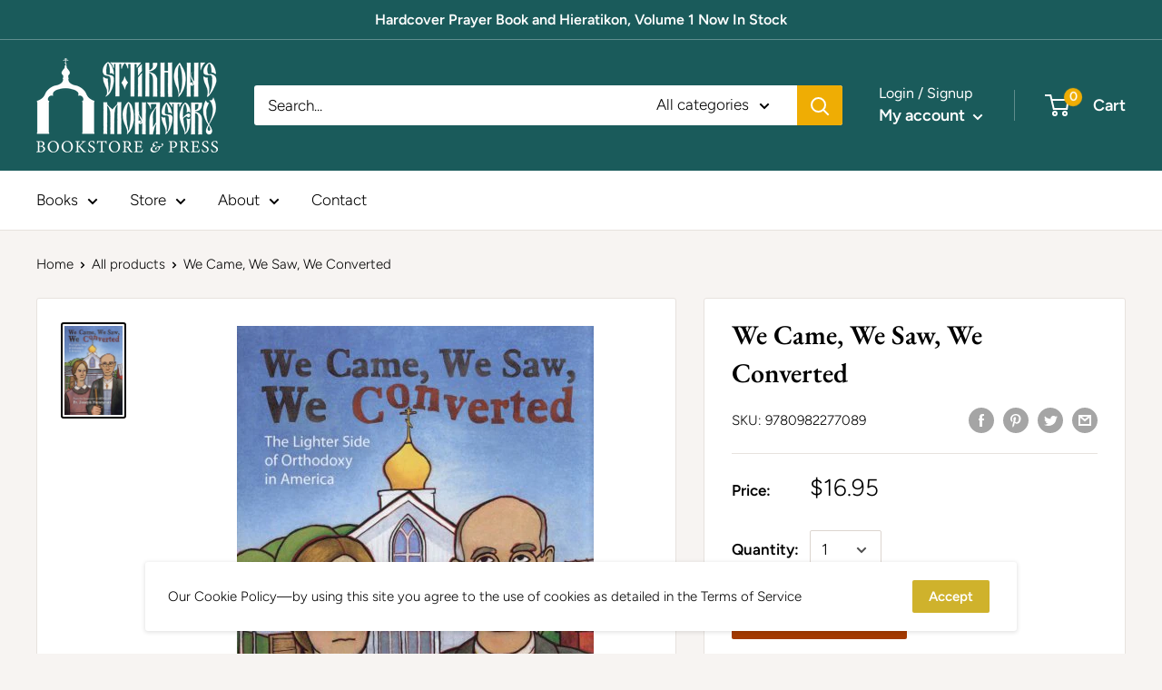

--- FILE ---
content_type: text/javascript; charset=utf-8
request_url: https://stmpress.com/products/we-came-we-saw-we-converted-the-lighter-side-of-orthodoxy-in-america.js
body_size: 1155
content:
{"id":2209236549690,"title":"We Came, We Saw, We Converted","handle":"we-came-we-saw-we-converted-the-lighter-side-of-orthodoxy-in-america","description":"\u003cp data-mce-fragment=\"1\"\u003e\u003cem data-mce-fragment=\"1\"\u003e\u003cstrong data-mce-fragment=\"1\"\u003eby Fr Joseph Huneycutt\u003c\/strong\u003e\u003c\/em\u003e\u003c\/p\u003e\n\u003cp data-mce-fragment=\"1\"\u003eBased on his popular blog and Ancient Faith Radio podcast,\u003cspan data-mce-fragment=\"1\"\u003e \u003c\/span\u003e\u003cstrong data-mce-fragment=\"1\"\u003e\u003ca title=\"Orthodixie\" href=\"https:\/\/www.ancientfaith.com\/podcasts\/orthodixie\" data-mce-fragment=\"1\" data-mce-href=\"https:\/\/www.ancientfaith.com\/podcasts\/orthodixie\" target=\"_blank\"\u003eOrthodixie\u003c\/a\u003e\u003c\/strong\u003e, Fr. Joseph Huneycutt presents a humorous look at the pluses, minuses, joys, pitfalls, and struggles of perpetual conversion within an Orthodox Christian worldview. Within these pages you’ll find all those familiar characters you’ve encountered in exploring American Orthodoxy—but with a hilarious twist: the Orthodox Christian anarchist, the Orthodox white boy, and that incomparable superhero, Ortho-Man. You’ll be introduced to the lighter side of fasting, theosis, living a holy life in a secular world, and the struggle to understand those on the other side of the cradle\/convert divide.\u003c\/p\u003e\n\u003cp data-mce-fragment=\"1\"\u003eFor those days when acquiring the mind of Christ seems impossibly serious and, well, just plain impossible, a quick dip into We Came, We Saw, We Converted will restore your sense of humor and help you get up and try again.\u003c\/p\u003e","published_at":"2020-12-31T23:53:22-05:00","created_at":"2018-12-05T11:44:01-05:00","vendor":"Ancient Faith Press","type":"Church Life","tags":["Media Mail","Other"],"price":1695,"price_min":1695,"price_max":1695,"available":true,"price_varies":false,"compare_at_price":null,"compare_at_price_min":0,"compare_at_price_max":0,"compare_at_price_varies":false,"variants":[{"id":22208205029434,"title":"Default Title","option1":"Default Title","option2":null,"option3":null,"sku":"9780982277089","requires_shipping":true,"taxable":true,"featured_image":null,"available":true,"name":"We Came, We Saw, We Converted","public_title":null,"options":["Default Title"],"price":1695,"weight":358,"compare_at_price":null,"inventory_management":"shopify","barcode":"9780982277089","requires_selling_plan":false,"selling_plan_allocations":[]}],"images":["\/\/cdn.shopify.com\/s\/files\/1\/0009\/2212\/4346\/products\/9780982277089.jpg?v=1544028241"],"featured_image":"\/\/cdn.shopify.com\/s\/files\/1\/0009\/2212\/4346\/products\/9780982277089.jpg?v=1544028241","options":[{"name":"Title","position":1,"values":["Default Title"]}],"url":"\/products\/we-came-we-saw-we-converted-the-lighter-side-of-orthodoxy-in-america","media":[{"alt":null,"id":1937992319034,"position":1,"preview_image":{"aspect_ratio":0.654,"height":601,"width":393,"src":"https:\/\/cdn.shopify.com\/s\/files\/1\/0009\/2212\/4346\/products\/9780982277089.jpg?v=1544028241"},"aspect_ratio":0.654,"height":601,"media_type":"image","src":"https:\/\/cdn.shopify.com\/s\/files\/1\/0009\/2212\/4346\/products\/9780982277089.jpg?v=1544028241","width":393}],"requires_selling_plan":false,"selling_plan_groups":[]}